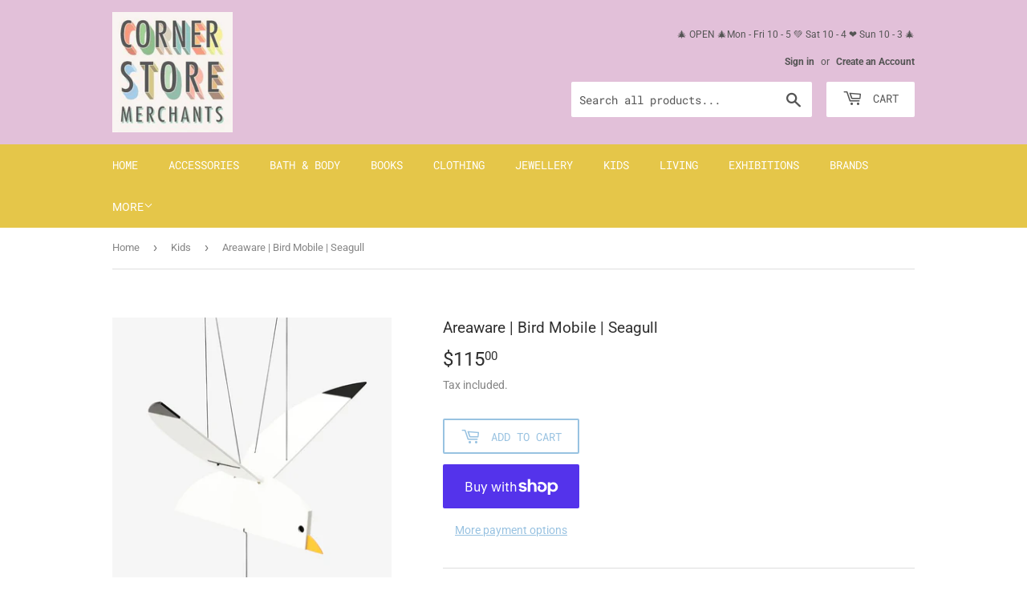

--- FILE ---
content_type: text/html; charset=UTF-8
request_url: https://pre.bossapps.co/api/js/cornerstore-merchants.myshopify.com/variants
body_size: 53
content:
{"41566987845666":"yes"}